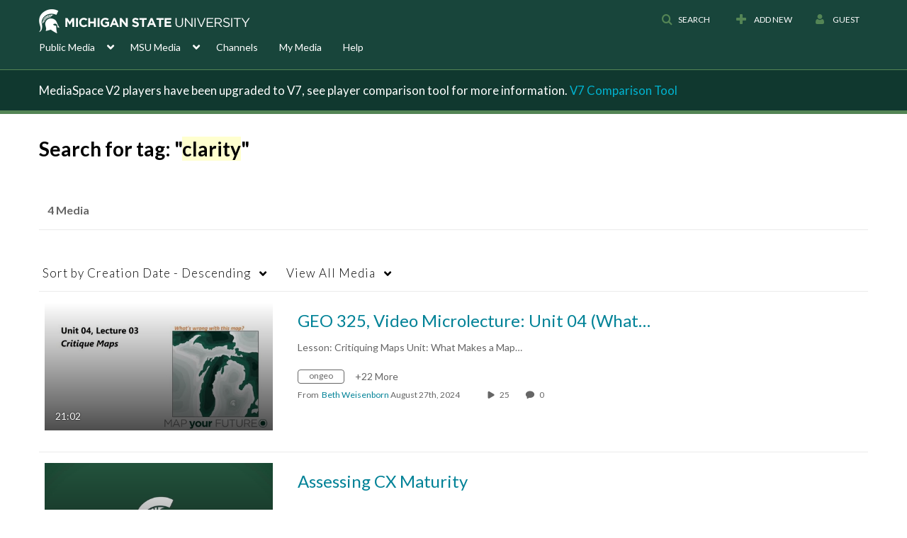

--- FILE ---
content_type: text/plain;charset=UTF-8
request_url: https://mediaspace.msu.edu/user/get-details?format=ajax&_=1768866996343
body_size: 482
content:
{"content":[{"target":"#userMobileMenuDisplayName, #userMenuDisplayName","action":"replace","content":"Guest"}],"script":"$(\"body\").trigger(\"userDetailsPopulated\");;document.querySelector(\"meta[name=xsrf-ajax-nonce]\").setAttribute(\"content\", \"[base64]\");"}